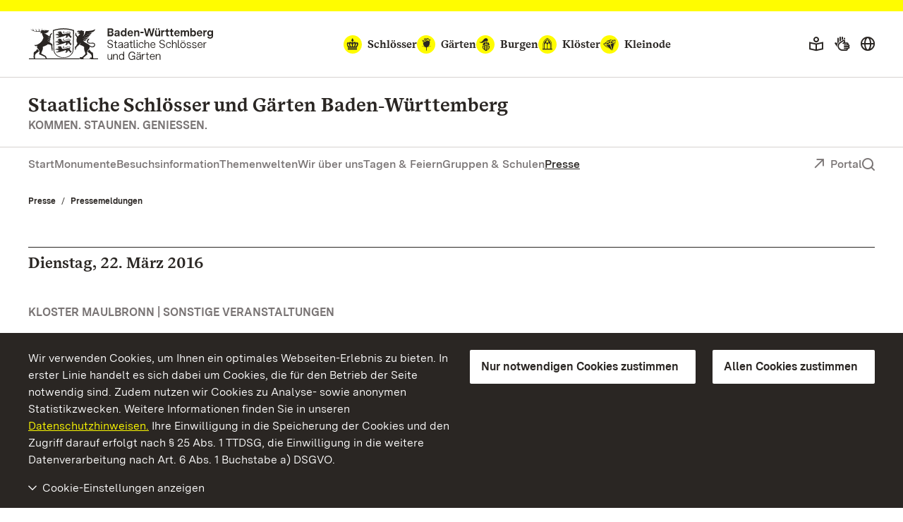

--- FILE ---
content_type: text/css; charset=utf-8
request_url: https://www.schloesser-und-gaerten.de/build/Css/menu-thumbs.css
body_size: 1614
content:
.monument-block .menu-entry .submenu .submenu-entry .img-holder{background-size:contain}.monument-block .menu-entry .submenu .submenu-entry .img-holder.schloss.heidelberg{background-image:url(../31edfdf5c3f6bde82047dfca7a5aafda.webp)}.monument-block .menu-entry .submenu .submenu-entry .img-holder.schloss.schwetzingen{background-image:url(../70fbbf5ffacfa40fef9f1ac7f24ddc4e.webp)}.monument-block .menu-entry .submenu .submenu-entry .img-holder.schloss.ludwigsburg{background-image:url(../9a5a48a2cb623e4e97de7466d5b581ce.webp)}.monument-block .menu-entry .submenu .submenu-entry .img-holder.schloss.weikersheim{background-image:url(../30e9dac2cb930a668daf31fd0441eeec.webp)}.monument-block .menu-entry .submenu .submenu-entry .img-holder.schloss.mannheim{background-image:url(../228bf30d0155d07f8cd31ef601444f57.webp)}.monument-block .menu-entry .submenu .submenu-entry .img-holder.schloss.rastatt{background-image:url(../23f9e93c5dbb4bad02b6e5e784d03d54.webp)}.monument-block .menu-entry .submenu .submenu-entry .img-holder.schloss.bruchsal{background-image:url(../510cb60c204bbe0f08fedb8aa90e6524.webp)}.monument-block .menu-entry .submenu .submenu-entry .img-holder.schloss.tettnang{background-image:url(../cca4e603482d2c24179dfce45f23f08c.webp)}.monument-block .menu-entry .submenu .submenu-entry .img-holder.schloss.solitude{background-image:url(../680dd932938afa615be1e3fc04c539fd.webp)}.monument-block .menu-entry .submenu .submenu-entry .img-holder.schloss.ellwangen{background-image:url(../3a58cccfc31edee5ce4de65141b3f832.webp)}.monument-block .menu-entry .submenu .submenu-entry .img-holder.schloss.favorite.rastatt{background-image:url(../23e77ea9a59eb3919346000f3211b975.webp)}.monument-block .menu-entry .submenu .submenu-entry .img-holder.schloss.mergentheim{background-image:url(../fc059e813d3e27a51fc952de7675d6b8.webp)}.monument-block .menu-entry .submenu .submenu-entry .img-holder.schloss.urach{background-image:url(../8b14541e2f4525d5e61c8a103cca4ae4.webp)}.monument-block .menu-entry .submenu .submenu-entry .img-holder.schloss.favorite.ludwigsburg{background-image:url(../8e45afd0b24e24ae05357cc220c00aa2.webp)}.monument-block .menu-entry .submenu .submenu-entry .img-holder.schloss.kirchheim{background-image:url(../1a940d491d665569cffe59594ffb809e.webp)}.monument-block .menu-entry .submenu .submenu-entry .img-holder.schloss.meersburg{background-image:url(../befd49d1d5988de67ca940606cfd0848.webp)}.monument-block .menu-entry .submenu .submenu-entry .img-holder.schloss.salem{background-image:url(../9f8340d3ae54fc964c3f6e63d692e3f1.webp)}.monument-block .menu-entry .submenu .submenu-entry .img-holder.schloss.bebenhausen{background-image:url(../292cb19eefda240c1d299bf4cba18a2d.webp)}.monument-block .menu-entry .submenu .submenu-entry .img-holder.schloss.alle{background-image:url(../aa7cd7373218c00753b9c623948c441b.svg)}.monument-block .menu-entry .submenu .submenu-entry .img-holder.garten.karlsruhe{background-image:url(../41e532e18d43807b55f14c287560fa44.webp)}.monument-block .menu-entry .submenu .submenu-entry .img-holder.garten.badenweiler{background-image:url(../763dbfdd6bbaa63fa8a17585e2fa7c94.webp)}.monument-block .menu-entry .submenu .submenu-entry .img-holder.garten.alle{background-image:url(../41ac4fef85c3444aae5377bbcb07dc2f.svg)}.monument-block .menu-entry .submenu .submenu-entry .img-holder.burg.hohentwiel{background-image:url(../0ac081fdca2e3912d50e3f6e3c24a1af.webp)}.monument-block .menu-entry .submenu .submenu-entry .img-holder.burg.roetteln{background-image:url(../4ba2a756408a68a5a909fd79199461ff.webp)}.monument-block .menu-entry .submenu .submenu-entry .img-holder.burg.hohenneuffen{background-image:url(../9e2b7dc49c84e4edcb3e587815fe09ed.webp)}.monument-block .menu-entry .submenu .submenu-entry .img-holder.burg.emmendingen{background-image:url(../11333682363c5e8ca9bacfe00835bfa9.webp)}.monument-block .menu-entry .submenu .submenu-entry .img-holder.burg.hohenbaden{background-image:url(../6211f5dce1fc500826df69278601cee2.webp)}.monument-block .menu-entry .submenu .submenu-entry .img-holder.burg.waescherschloss{background-image:url(../47031c3e96b4462a265f95e57ee388d8.webp)}.monument-block .menu-entry .submenu .submenu-entry .img-holder.burg.dilsburg{background-image:url(../56931fd3f4fd06a953d802458454f3ce.webp)}.monument-block .menu-entry .submenu .submenu-entry .img-holder.burg.badenweiler{background-image:url(../4542a51b5980c134dcb89cad9877f983.webp)}.monument-block .menu-entry .submenu .submenu-entry .img-holder.burg.yburg{background-image:url(../db71b7b4f2a7c6c3721b303b9103f0f6.webp)}.monument-block .menu-entry .submenu .submenu-entry .img-holder.burg.alt-eberstein{background-image:url(../527f903c352284289b4ee7357ab3e894.webp)}.monument-block .menu-entry .submenu .submenu-entry .img-holder.burg.hohenstauffen{background-image:url(../0f66b4111c11660047dfceffb171242f.webp)}.monument-block .menu-entry .submenu .submenu-entry .img-holder.burg.alle{background-image:url(../1950ecbbfa18a30d41987bbfd8d366f3.svg)}.monument-block .menu-entry .submenu .submenu-entry .img-holder.kloster.maulbronn{background-image:url(../7699811f9b37eb87b097c5133149de8f.webp)}.monument-block .menu-entry .submenu .submenu-entry .img-holder.kloster.wiblingen{background-image:url(../dbebef3c49e99a9e503ecdc50b97240b.webp)}.monument-block .menu-entry .submenu .submenu-entry .img-holder.kloster.lorch{background-image:url(../4a10aecfbf5b9839e3f1e6b3c5a85bc5.webp)}.monument-block .menu-entry .submenu .submenu-entry .img-holder.kloster.schussenried{background-image:url(../5a2b07a89802e90368e0e120ef448bbe.webp)}.monument-block .menu-entry .submenu .submenu-entry .img-holder.kloster.grosscomburg{background-image:url(../52ce344d0d7d90a7ce50e045d0283391.webp)}.monument-block .menu-entry .submenu .submenu-entry .img-holder.kloster.hirsau{background-image:url(../4fac14ccc5331d3cfcff6d752a44b076.webp)}.monument-block .menu-entry .submenu .submenu-entry .img-holder.kloster.alpirsbach{background-image:url(../6ea754f815b34ba897590824533a9dbe.webp)}.monument-block .menu-entry .submenu .submenu-entry .img-holder.kloster.schoental{background-image:url(../2ccafc31ad02c8fa3ff77deda47a3d5c.webp)}.monument-block .menu-entry .submenu .submenu-entry .img-holder.kloster.ochsenhausen{background-image:url(../c8feadb77e7c42fa6744bb2173423194.webp)}.monument-block .menu-entry .submenu .submenu-entry .img-holder.kloster.heiligkreuztal{background-image:url(../36db7cf136281b88534848a1e8860ef0.webp)}.monument-block .menu-entry .submenu .submenu-entry .img-holder.kloster.alle{background-image:url(../b1a55ae55961e2c1c06519341c2ee270.svg)}.monument-block .menu-entry .submenu .submenu-entry .img-holder.kleinod.wuerttemberg{background-image:url(../3b7eae3ac69602f3fc543242200f3672.webp)}.monument-block .menu-entry .submenu .submenu-entry .img-holder.kleinod.heuneburg{background-image:url(../9ee6a749a2c070c3a85c5e135ba84571.webp)}.monument-block .menu-entry .submenu .submenu-entry .img-holder.kleinod.badenweiler{background-image:url(../1c58245f85cf7434ab1fd46aea2ba02b.webp)}.monument-block .menu-entry .submenu .submenu-entry .img-holder.kleinod.meersburg{background-image:url(../ba056721a4e174c311ee667e97651e50.webp)}.monument-block .menu-entry .submenu .submenu-entry .img-holder.kleinod.grabkapelle{background-image:url(../a70d2ddb46e058083020ec393c0e62ed.webp)}.monument-block .menu-entry .submenu .submenu-entry .img-holder.kleinod.huefingen{background-image:url(../c82dca5e43b86ecb14a68a96909baab5.webp)}.monument-block .menu-entry .submenu .submenu-entry .img-holder.kleinod.domnick{background-image:url(../6c677de795854f4ab63c5f71cf929d47.webp)}.monument-block .menu-entry .submenu .submenu-entry .img-holder.kleinod.alle{background-image:url(../409815b664b121375cc588abcaa377cd.svg)}